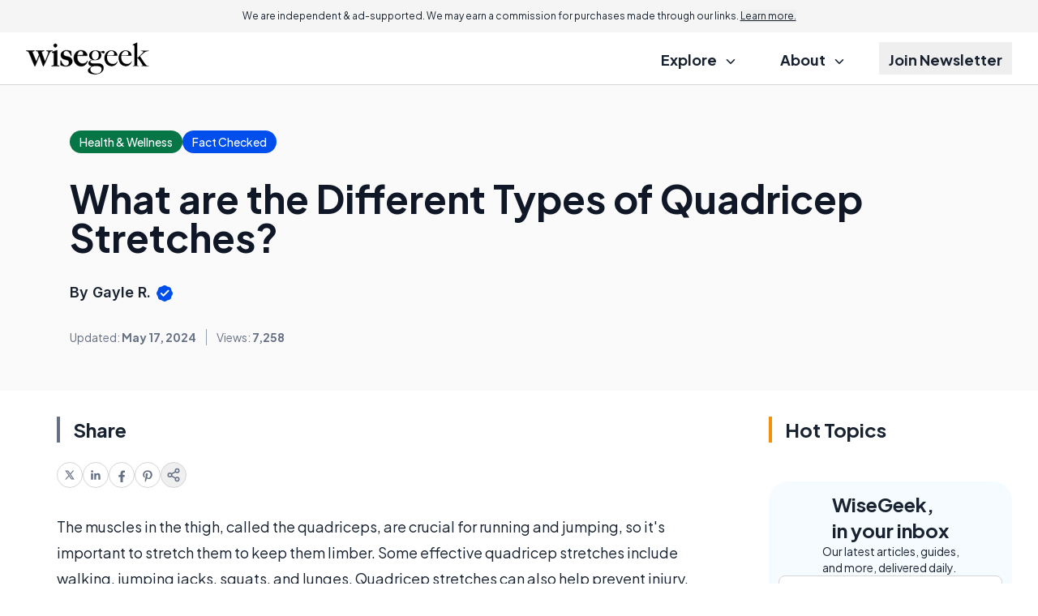

--- FILE ---
content_type: text/html; charset=utf-8
request_url: https://www.google.com/recaptcha/api2/aframe
body_size: 182
content:
<!DOCTYPE HTML><html><head><meta http-equiv="content-type" content="text/html; charset=UTF-8"></head><body><script nonce="eRXreOsnGnJQdT9Dyd8cGA">/** Anti-fraud and anti-abuse applications only. See google.com/recaptcha */ try{var clients={'sodar':'https://pagead2.googlesyndication.com/pagead/sodar?'};window.addEventListener("message",function(a){try{if(a.source===window.parent){var b=JSON.parse(a.data);var c=clients[b['id']];if(c){var d=document.createElement('img');d.src=c+b['params']+'&rc='+(localStorage.getItem("rc::a")?sessionStorage.getItem("rc::b"):"");window.document.body.appendChild(d);sessionStorage.setItem("rc::e",parseInt(sessionStorage.getItem("rc::e")||0)+1);localStorage.setItem("rc::h",'1769903078578');}}}catch(b){}});window.parent.postMessage("_grecaptcha_ready", "*");}catch(b){}</script></body></html>